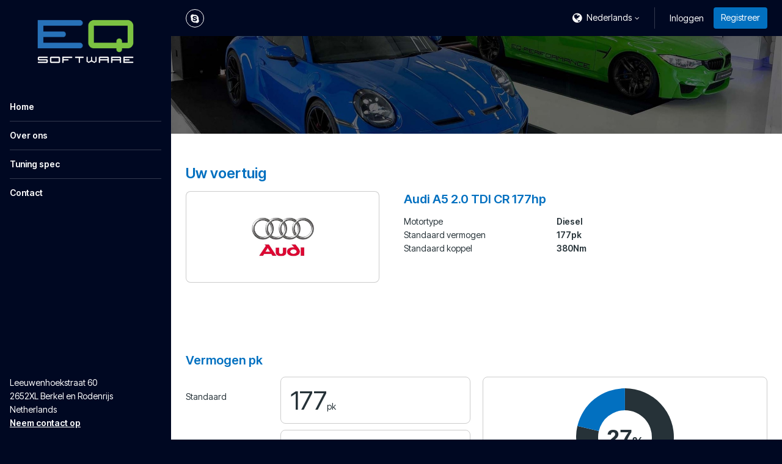

--- FILE ---
content_type: text/html; charset=UTF-8
request_url: https://eq.software/nl/tuning-spec/audi/a5/mk1-2007-2011/20-tdi-cr-177hp
body_size: 4772
content:
<!DOCTYPE html>
<html lang="nl" class="vervolg html-sidebar  ">
<head>
    <meta charset="utf-8">
    <title>Tuning Spec | EQ Software</title>
<meta name="author" content="EQ Software">
<meta name="description" content="Tuning Spec">
<link rel="canonical" href="https://eq.software/nl/tuning-spec/audi/a5/mk1-2007-2011/20-tdi-cr-177hp">    <meta property="og:title" content="Tuning Spec | EQ Software">
<meta property="og:type" content="website">
<meta property="og:url" content="https://eq.software/nl/tuning-spec/audi/a5/mk1-2007-2011/20-tdi-cr-177hp">
<meta property="og:description" content="Tuning Spec">
<meta property="og:site_name" content="EQ Software">
<meta property="og:locale" content="nl_NL">    
    <!-- Icons -->
    <link rel="icon" type="image/png" href="/favicon.png">

    <!-- Responsive & mobiel meta tags -->
    <meta name="HandheldFriendly" content="True">
    <meta name="MobileOptimized" content="320">
    <meta name="viewport" content="width=device-width, initial-scale=1.0, minimum-scale=1.0, maximum-scale=1.0, shrink-to-fit=no">
        
    <!-- Font imports -->
    <link rel="preconnect" href="https://fonts.googleapis.com">
<link rel="preconnect" href="https://fonts.gstatic.com" crossorigin>
<link href="https://fonts.googleapis.com/css2?family=Inter+Tight:ital,wght@0,100..900;1,100..900&display=swap" rel="stylesheet">

    <!-- Stylesheets -->
    <link rel="stylesheet" href="https://cdnjs.cloudflare.com/ajax/libs/font-awesome/4.7.0/css/font-awesome.min.css">
    <link rel="stylesheet" href="/css/pages/app.css?id=5306324368520a2bc4a79cbf099d955a">

    <style>
        :root {
            --body-bg-color: #000822;
            --body-font-family: 'Inter Tight', sans-serif;
            --body-font-weight: 400;
            --body-font-bold-weight: 600;
            --heading-font-family: 'Inter Tight', sans-serif;
            --heading-font-weight: 600;
            --btn-border-radius: 4px;
            --element-border-radius: 8px;

                                                --color-1-background: #000822;
                                    --color-1-block-background: #ffffff;
                                    --color-1-block-body: #263238;
                                    --color-1-block-borders: rgba(0, 0, 0, 0.2);
                                    --color-1-block-button: #0270c0;
                                    --color-1-block-button-text: #ffffff;
                                    --color-1-block-heading: #0270c0;
                                    --color-1-block-primary: #0270c0;
                                    --color-1-body: #ffffff;
                                    --color-1-borders: rgba(255, 255, 255, 0.2);
                                    --color-1-button: #0270c0;
                                    --color-1-button-ghost-border: rgba(255, 255, 255, 0.2);
                                    --color-1-button-ghost-text: #ffffff;
                                    --color-1-button-text: #ffffff;
                                    --color-1-enabled: 1;
                                    --color-1-heading: #ffffff;
                                    --color-1-input-background: #ffffff;
                                    --color-1-input-border: rgba(0, 0, 0, 0.2);
                                    --color-1-input-text: #263238;
                                    --color-1-primary: #ffffff;
                                                                --color-2-background: #eceff1;
                                    --color-2-block-background: #ffffff;
                                    --color-2-block-body: #263238;
                                    --color-2-block-borders: rgba(0, 0, 0, 0.2);
                                    --color-2-block-button: #0270c0;
                                    --color-2-block-button-text: #ffffff;
                                    --color-2-block-heading: #0270c0;
                                    --color-2-block-primary: #0270c0;
                                    --color-2-block-shadow: 0px 2px 2px 0px rgba(0, 0, 0, 0.2);
                                    --color-2-body: #263238;
                                    --color-2-borders: rgba(0, 0, 0, 0.2);
                                    --color-2-button: #0270c0;
                                    --color-2-button-ghost-border: rgba(0, 0, 0, 0.2);
                                    --color-2-button-ghost-text: #263238;
                                    --color-2-button-text: #ffffff;
                                    --color-2-enabled: 1;
                                    --color-2-heading: #0270c0;
                                    --color-2-input-background: #ffffff;
                                    --color-2-input-border: rgba(0, 0, 0, 0.2);
                                    --color-2-input-text: #263238;
                                    --color-2-primary: #0270c0;
                                                                --color-3-background: #ffffff;
                                    --color-3-block-background: #eceff1;
                                    --color-3-block-body: #263238;
                                    --color-3-block-borders: rgba(255, 255, 255, 0.2);
                                    --color-3-block-button: #0270c0;
                                    --color-3-block-button-text: #ffffff;
                                    --color-3-block-heading: #0270c0;
                                    --color-3-block-primary: #0270c0;
                                    --color-3-body: #263238;
                                    --color-3-borders: rgba(0, 0, 0, 0.2);
                                    --color-3-button: #0270c0;
                                    --color-3-button-ghost-border: rgba(0, 0, 0, 0.2);
                                    --color-3-button-ghost-text: #263238;
                                    --color-3-button-text: #ffffff;
                                    --color-3-enabled: 1;
                                    --color-3-heading: #0270c0;
                                    --color-3-input-background: #ffffff;
                                    --color-3-input-border: rgba(0, 0, 0, 0.2);
                                    --color-3-input-text: #263238;
                                    --color-3-primary: #0270c0;
                                                                --color-4-background: #0270c0;
                                    --color-4-block-background: #ffffff;
                                    --color-4-block-body: #263238;
                                    --color-4-block-borders: rgba(0, 0, 0, 0.2);
                                    --color-4-block-button: #0270c0;
                                    --color-4-block-button-text: #ffffff;
                                    --color-4-block-heading: #0270c0;
                                    --color-4-block-primary: #0270c0;
                                    --color-4-body: #ffffff;
                                    --color-4-borders: rgba(255, 255, 255, 0.2);
                                    --color-4-button: #ffffff;
                                    --color-4-button-ghost-border: rgba(255, 255, 255, 0.2);
                                    --color-4-button-ghost-text: #ffffff;
                                    --color-4-button-text: #263238;
                                    --color-4-enabled: 1;
                                    --color-4-heading: #ffffff;
                                    --color-4-input-background: #ffffff;
                                    --color-4-input-border: rgba(0, 0, 0, 0.2);
                                    --color-4-input-text: #263238;
                                    --color-4-primary: #ffffff;
                                                                --color-5-background: #000822;
                                    --color-5-block-background: #ffffff;
                                    --color-5-block-body: #263238;
                                    --color-5-block-borders: rgba(0, 0, 0, 0.2);
                                    --color-5-block-button: #0270c0;
                                    --color-5-block-button-text: #ffffff;
                                    --color-5-block-heading: #0270c0;
                                    --color-5-block-primary: #0270c0;
                                    --color-5-body: #ffffff;
                                    --color-5-borders: rgba(255, 255, 255, 0.2);
                                    --color-5-button: #0270c0;
                                    --color-5-button-ghost-border: rgba(255, 255, 255, 0.2);
                                    --color-5-button-ghost-text: #ffffff;
                                    --color-5-button-text: #ffffff;
                                    --color-5-enabled: 1;
                                    --color-5-heading: #ffffff;
                                    --color-5-input-background: #ffffff;
                                    --color-5-input-border: rgba(0, 0, 0, 0.2);
                                    --color-5-input-text: #263238;
                                    --color-5-primary: #ffffff;
                                    }

            </style>

    
                
    <meta name="original-language" content="en">

            <script nonce="uXjBc8LzQ3UzmZ7M4hInbXwn4TmGi0My">
                window.dataLayer = window.dataLayer || [];
                function gtag(){dataLayer.push(arguments);}
            </script>

            
            
            
        
    
            <script nonce="uXjBc8LzQ3UzmZ7M4hInbXwn4TmGi0My" type="application/ld+json">
                {"@context":{"@vocab":"http:\/\/schema.org","@base":"https:\/\/eq.software"},"@graph":[{"@type":"LocalBusiness","@id":"#business","name":"EQ Software","email":"info@eq.software","url":"https:\/\/eq.software","description":"EQ Software","image":"https:\/\/cdn.file-service.com\/2018\/11\/07\/logos\/header\/8869-logo.png","address":{"@type":"PostalAddress","postalCode":"2652XL","streetAddress":"Leeuwenhoekstraat 60","addressLocality":"Berkel en Rodenrijs","addressCountry":"NL"}}]}
            </script>
        </head>
<body>


<div class="Layout">
    <div class="Layout__sidebar  color-5" data-color="5" id="sidebar">
    <div class="Sidebar">
        <button class="Sidebar__close" aria-label="Close sidebar"></button>
        <div class="Sidebar__logo">
            <a href="https://eq.software/nl" title="EQ Software"><img src="https://cdn.file-service.com/2018/11/07/logos/header/8869-logo.png" alt="EQ Software" title="EQ Software"></a>
        </div>
        <nav class="Sidebar__navigation Navigation Navigation--sidebar">
            <ul>
            <li >
            <a href="https://eq.software/nl" title="Home" class="item">
                Home
            </a>
                    </li>
            <li >
            <a href="https://eq.software/nl/over-ons" title="Over ons" class="item">
                Over ons
            </a>
                    </li>
            <li >
            <a href="https://eq.software/nl/tuning-spec" title="Tuning Spec" class="item active" aria-current="true">
                Tuning spec
            </a>
                    </li>
            <li >
            <a href="https://eq.software/nl/contact" title="Contact" class="item">
                Contact
            </a>
                    </li>
    </ul>

        </nav>
                    <div class="Sidebar__contact">
                                    <div class="Sidebar__contactAddress">
                        <div>Leeuwenhoekstraat 60</div>
                                                <div>2652XL Berkel en Rodenrijs</div>
                        <div>Netherlands</div>
                    </div>
                                <div class="Sidebar__contactTitle"><a href="mailto:info@eq.software">Neem contact op</a></div>
            </div>
                        <div class="Sidebar__social">
            <div class="Social">
                                    <a href="skype:tez335i?chat" class="Social__item Social__item--skype" title="Skype" target="_blank"></a>
                            </div>
        </div>
        <div class="Sidebar__phone"><a href=""></a></div>
    </div>
</div>

    <div class="Layout__main">
        <div class="Top color-1" data-color="1">
    <div class="Container">
        <div class="Top__inner">
            <div class="Top__logo">
                <a href="https://eq.software/nl">
                    <img src="https://cdn.file-service.com/2018/11/07/logos/header/8869-logo.png" alt="EQ Software">
                </a>
            </div>
            <div class="Top__inner__left">
                                    <div class="Social Top__inner__social">
                                                    <a href="skype:tez335i?chat" class="Social__item Social__item--skype" title="Skype" target="_blank"></a>
                                            </div>
                                                            </div>
            <div class="Top__inner__right">
                <div class="Top__item Top__item--language">
        <div class="Top__languageCurrent">
            <span>Nederlands</span>
        </div>
        <div class="Top__languageDropdown">
                                                <a href="https://eq.software">English</a>
                                                                </div>
    </div>

                                    <div class="Top__item Top__item--account">
                                                    <a href="https://eq.software/account/nl/login" class="body-color">Inloggen</a>
                                                                            <a href="https://eq.software/account/nl/register" class="btn btn--register">Registreer</a>
                                            </div>
                                <div class="Top__item Top__item--menu">
                    <button type="button" aria-expanded="false" class="Top__menuTrigger" aria-controls="sidebar">
                        <span>Menu</span>
                    </button>
                </div>
            </div>
        </div>
    </div>
</div>

            <main>
                    <section class="Header Header--small SectionRow Content color-4">
    <picture>
        <source srcset="https://cdn.file-service.com/2024/12/16/widgets.headerSmall/small/homepagebg-2021-1920-820717.jpg 1x, https://cdn.file-service.com/2024/12/16/widgets.headerSmall/small2x/homepagebg-2021-1920-820717.jpg 2x" media="(max-width: 420px)" type="image/jpg">
        <source srcset="https://cdn.file-service.com/2024/12/16/widgets.headerSmall/medium/homepagebg-2021-1920-820717.jpg 1x, https://cdn.file-service.com/2024/12/16/widgets.headerSmall/medium2x/homepagebg-2021-1920-820717.jpg 2x" media="(max-width: 1200px)" type="image/jpg">
        <source srcset="https://cdn.file-service.com/2024/12/16/widgets.headerSmall/big/homepagebg-2021-1920-820717.jpg 1x, https://cdn.file-service.com/2024/12/16/widgets.headerSmall/big2x/homepagebg-2021-1920-820717.jpg 2x" type="image/jpg">
        <source srcset="https://cdn.file-service.com/2024/12/16/widgets.headerSmall/big/homepagebg-2021-1920-820717.jpg 1x, https://cdn.file-service.com/2024/12/16/widgets.headerSmall/big2x/homepagebg-2021-1920-820717.jpg 2x" type="image/jpg">
        <img src="https://cdn.file-service.com/2024/12/16/widgets.headerSmall/big/homepagebg-2021-1920-820717.jpg" alt="" class="Header__image">
    </picture>
    <div class="Container Clear">
        <div class="Header__contents">
                    </div>
    </div>
</section>

                    <section class="SectionRow Vehicle color-3">
        <div class="Container Clear">
            <h1>Uw voertuig</h1>
            <div class="VehicleInfo">
                <div class="Vehicle__image">
                    <img src="https://cdn-api.dyno-chiptuningfiles.com/2020/01/27/makes/image/big/chiptuning-audi-39.jpg" alt="Audi A5 2.0 TDI CR 177hp">
                </div>
                <div class="Vehicle__content">
                    <h2 class="Vehicle__name">Audi A5 2.0 TDI CR 177hp</h2>
                    <table>
                        <tbody>
                                                            <tr>
                                    <td>Motortype</td>
                                    <td>Diesel</td>
                                </tr>
                                                        <tr>
                                <td>Standaard vermogen</td>
                                <td>177pk</td>
                            </tr>
                            <tr>
                                <td>Standaard koppel</td>
                                <td>380Nm</td>
                            </tr>
                        </tbody>
                    </table>
                </div>
            </div>
        </div>
    </section>
<section class="SectionRow EnginePower color-3">
        <div class="Container Clear">
            <div class="EnginePowerWrapper">
                <h2 class="font-highlight">Vermogen pk</h2>
                <div class="EnginePower__left">
                    <div class="EnginePower__item">
                        <div class="EnginePower__label">Standaard</div>
                        <div class="EnginePower__result">177<span>pk</span></div>
                    </div>
                    <div class="EnginePower__item">
                        <div class="EnginePower__label">Getuned</div>
                        <div class="EnginePower__result">225<span>pk</span></div>
                    </div>
                                            <div class="EnginePower__item EnginePower__item--total">
                            <div class="EnginePower__label">Verschil</div>
                            <div class="EnginePower__result button-color">48<span>pk</span></div>
                        </div>
                                    </div>

                                    <div class="EnginePower__right">
                        <div
                            class="EnginePower__chart"
                            data-text-color="#263238"
                            data-standard="177"
                            data-standard-title="Standaard vermogen"
                            data-standard-color="#263238"
                            data-up="225"
                            data-up-title="Stage 1 vermogen"
                            data-up-color="#0270c0"
                            data-legend-suffix="pk"
                        ></div>
                    </div>
                            </div>

            <div class="EnginePowerWrapper">
                <h2 class="font-highlight">Koppel Nm</h2>
                <div class="EnginePower__left">
                    <div class="EnginePower__item">
                        <div class="EnginePower__label">Standaard</div>
                        <div class="EnginePower__result">380<span>Nm</span></div>
                    </div>
                    <div class="EnginePower__item">
                        <div class="EnginePower__label">Getuned</div>
                        <div class="EnginePower__result">430<span>Nm</span></div>
                    </div>
                                            <div class="EnginePower__item EnginePower__item--total">
                            <div class="EnginePower__label">Koppel</div>
                            <div class="EnginePower__result button-color">50<span>Nm</span></div>
                        </div>
                                    </div>

                                    <div class="EnginePower__right">
                        <div
                            class="EnginePower__chart"
                            data-text-color="#263238"
                            data-standard="380"
                            data-standard-title="Standaard koppel"
                            data-standard-color="#263238"
                            data-up="430"
                            data-up-title="Stage 1 koppel"
                            data-up-color="#0270c0"
                            data-legend-suffix="Nm"
                        ></div>
                    </div>
                            </div>

                            <div class="EnginePowerWrapper">
                    <h2 class="font-highlight">Dynograph</h2>
                    <div class="Dynograph">
                        <div class="Dynograph__labels">
                            <div class="EnginePower__item">
                                <div class="EnginePower__label">Vermogen na tunen</div>
                                <div class="EnginePower__result border-color">
                                    <div>225<span>pk</span></div>
                                </div>
                            </div>
                            <div class="EnginePower__item">
                                <div class="EnginePower__label">Koppel na tunen</div>
                                <div class="EnginePower__result border-color">
                                    <div>430<span>Nm</span></div>
                                </div>
                            </div>
                        </div>
                        <div class="EnginePower__right EnginePower__right--dynograph border-color">
                            <a href="https://eq.software/api/v1/dynographs/2991" data-fancybox-type="image" class="fancybox" title="Audi A5 2.0 TDI CR 177hp">
                                <img src="https://eq.software/api/v1/dynographs/2991" alt="Audi A5 2.0 TDI CR 177hp" title="Audi A5 2.0 TDI CR 177hp">
                            </a>
                        </div>
                    </div>
                </div>
                    </div>
    </section>
<section class="SectionRow Content color-3">
        <div class="Container Clear">
            <div class="FileSpecs__section">
                <div class="FileSpecs__improvements">
                    <h1>Audi A5 2.0 TDI CR 177hp</h1>

                                            <input type="text" name="stage" value="1" style="display: none;">
                    
                    <div data-usable="{&quot;urlname&quot;:&quot;table&quot;,&quot;fields&quot;:[{&quot;path&quot;:&quot;stage&quot;,&quot;values&quot;:[&quot;1&quot;]}]}">
                        <div class="ChiptuningComparison Clear">
    <div class="ChiptuningComparison__row">
        <div class="ChiptuningComparison__col">&nbsp;</div>
        <div class="ChiptuningComparison__col">
            <div class="ChiptuningComparison__label">Standaard</div>
        </div>
        <div class="ChiptuningComparison__col">
            <div class="ChiptuningComparison__label">Na tuning</div>
        </div>
        <div class="ChiptuningComparison__col">
            <div class="ChiptuningComparison__label">Verschil</div>
        </div>
    </div>
    <div class="ChiptuningComparison__row">
        <div class="ChiptuningComparison__col">
            <div class="ChiptuningComparison__label-arrow">PK</div>
        </div>
        <div class="ChiptuningComparison__col">
            <div class="ChiptuningComparison__number">177pk</div>
        </div>
        <div class="ChiptuningComparison__col">
            <div class="ChiptuningComparison__number">
                225pk
                <span data-tooltip="Resultaten zijn gebaseerd op goed onderhouden voertuigen onder ideale omstandigheden"></span>
            </div>
        </div>
        <div class="ChiptuningComparison__col">
            <div class="ChiptuningComparison__number ChiptuningComparison__number--highlight">
                48pk
                <span data-tooltip="Resultaten zijn gebaseerd op goed onderhouden voertuigen onder ideale omstandigheden"></span>
            </div>
        </div>
    </div>
    <div class="ChiptuningComparison__row">
        <div class="ChiptuningComparison__col">
            <div class="ChiptuningComparison__label-arrow">Koppel</div>
        </div>
        <div class="ChiptuningComparison__col">
            <div class="ChiptuningComparison__number">380Nm</div>
        </div>
        <div class="ChiptuningComparison__col">
            <div class="ChiptuningComparison__number">
                430Nm
            </div>
        </div>
        <div class="ChiptuningComparison__col">
            <div class="ChiptuningComparison__number ChiptuningComparison__number--highlight">
                50Nm
            </div>
        </div>
    </div>
</div>
                    </div>
                                    </div>

                <div class="FileSpecs__data">
                                            <div>
                            <span>Methode</span>
                            <span>chiptuning</span>
                        </div>
                                        <div>
                        <span>Opties</span>
                        <span>stage 1, stage 2, decat</span>
                    </div>
                </div>
            </div>
        </div>
    </section>
<section class="SectionRow Content color-3">
        <div class="Container Clear">
            <div class="FileSpecs__section">
                <div class="FileSpecs__logo"><img src="https://cdn-api.dyno-chiptuningfiles.com/2020/01/27/makes/image/big/chiptuning-audi-39.jpg"></div>
                <div class="FileSpecs__text"><h2>Tuning file Audi A5 (MK1 - 2007 - 2011) 2.0 TDI CR 177hp</h2><p>EQ Software is leading in the development of Audi A5 2.0 TDI CR 177hp tuning files. The development of each Audi A5 2.0 TDI CR 177hp tuning file is the result of perfection and dedication by EQ Software programmers. The organization only uses the latest technologies and has many years experience in ECU remapping software. Many (chiptuning) organizations around the globe download their tuning files for Audi A5 2.0 TDI CR 177hp at EQ Software for the best possible result. All Audi A5 2.0 TDI CR 177hp tuning files deliver the best possible performance and results within the safety margins.</p><ul><li>100% custom made tuning file guarantee;</li><li>Tested and developed via a 4x4 Dynometer;</li><li>Best possible performance and results, within the safety margins;</li><li>Reduced fuel consumption.</li></ul></div>
            </div>
        </div>
    </section>
<section class="SectionRow SectionRow--small color-3">
        <div class="Container Clear">
            <div class="FileSpecs">
                <div class="FileSpecs__section">
                    <div class="FileSpecs__links FileSpecs__links--back">
                        <div>
                                                            <a href="https://eq.software/nl/tuning-spec/audi/a5/mk1-2007-2011" class="btn btn--ghost" title="Audi A5 (MK1 - 2007 - 2011)">Audi A5 (MK1 - 2007 - 2011)</a>
                                                                                        <a href="https://eq.software/nl/tuning-spec/audi/a5" class="btn btn--ghost" title="Audi A5">Audi A5</a>
                                                                                        <a href="https://eq.software/nl/tuning-spec/audi" class="btn btn--ghost" title="Audi">Audi</a>
                                                        <a href="https://eq.software/nl/tuning-spec" class="btn btn--ghost" title="Overzicht">Overzicht</a>
                        </div>
                    </div>
                </div>
            </div>
        </div>
    </section>

    </main>

        <footer class="SectionRow Footer color-1">
            <div class="Container Clear">
                <div class="FooterAbout">
                    <div class="FooterAbout__logo FooterAbout__logo--no-background">
                        <img src="https://cdn.file-service.com/2018/11/07/logos/header/8869-logo.png" alt="EQ Software" title="EQ Software">
                    </div>
                    <div class="FooterAbout__contact">
                                                    <div class="FooterAbout__contactAddress">
                                <div>Leeuwenhoekstraat 60</div>
                                                                <div>2652XL Berkel en Rodenrijs</div>
                                <div>Netherlands</div>
                            </div>
                                                <div class="FooterAbout__contact-info">
                            <a href="mailto:info@eq.software" class="more" title="Neem contact op">Neem contact op</a>
                        </div>
                    </div>
                </div>

                                    <div class="Social">
                                                    <a href="skype:tez335i?chat" class="Social__item Social__item--skype" title="Skype" target="_blank"></a>
                                            </div>
                
                <div class="Footer__copyright">
                    &copy;&nbsp;2026&nbsp;EQ Software
                                            <span>•</span> <a href="/legal/privacy-policy" title="Bekijk Privacyverklaring" target="_blank">Privacyverklaring</a>
                                                                <span>•</span> <a href="/legal/refund-policy" title="Bekijk Restitutiebeleid" target="_blank">Restitutiebeleid</a>
                                                                <span>•</span> <a href="/legal/terms-and-conditions" title="Bekijk Voorwaarden" target="_blank">Voorwaarden</a>
                                                                <span>•</span> <a href="/legal/disclaimer" title="Bekijk Disclaimer" target="_blank">Disclaimer</a>
                                    </div>
            </div>
        </footer>
    </div>
</div>


<script src="/js/pages/plugins.js?id=ca6be7d0526ae7465b04508ec2b3cfe8"></script>
<script src="/js/pages/app.js?id=df041085f4106ff96b9e33814daab935"></script>

    

</body>
</html>
